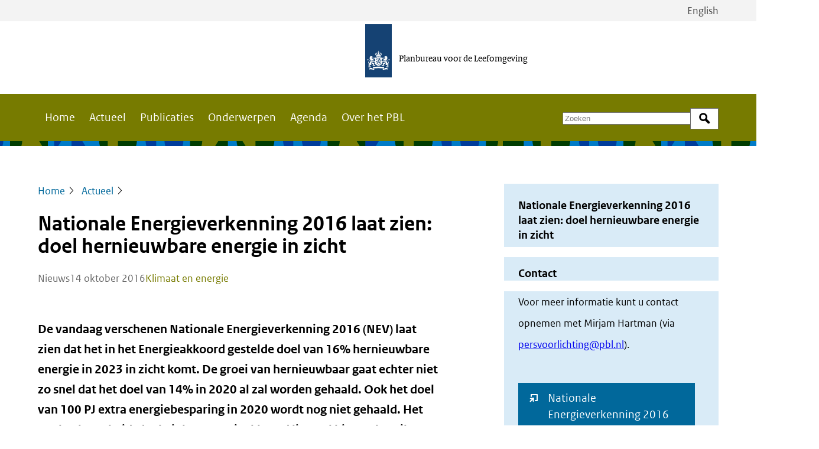

--- FILE ---
content_type: text/html; charset=UTF-8
request_url: https://www.pbl.nl/nieuws/2016/nationale-energieverkenning-2016-laat-zien-doel-hernieuwbare-energie-in-zicht
body_size: 9224
content:
<!DOCTYPE html>
<html lang="nl" dir="ltr" prefix="og: https://ogp.me/ns#">
<head>
  <meta charset="utf-8" />
<noscript><style>form.antibot * :not(.antibot-message) { display: none !important; }</style>
</noscript><meta name="description" content="De vandaag verschenen Nationale Energieverkenning 2016 (NEV) laat zien dat het in het Energieakkoord gestelde doel van 16% hernieuwbare energie in 2023 in zicht komt." />
<meta property="og:site_name" content="Planbureau voor de Leefomgeving" />
<meta property="og:title" content="Nationale Energieverkenning 2016 laat zien: doel hernieuwbare energie in zicht" />
<meta property="og:image" content="https://www.pbl.nl/uploads/default/styles/og/public/thumbnails/windmolens_op_zee_0.png?h=fa68635e&amp;itok=Yvc97Y41" />
<meta name="Generator" content="Drupal 11 (https://www.drupal.org)" />
<meta name="MobileOptimized" content="width" />
<meta name="HandheldFriendly" content="true" />
<meta name="viewport" content="width=device-width, initial-scale=1.0" />
<link rel="alternate" hreflang="nl" href="https://www.pbl.nl/actueel/nieuws/nationale-energieverkenning-2016-laat-zien-doel-hernieuwbare-energie-in-zicht" />
<link rel="canonical" href="https://www.pbl.nl/actueel/nieuws/nationale-energieverkenning-2016-laat-zien-doel-hernieuwbare-energie-in-zicht" />
<link rel="shortlink" href="https://www.pbl.nl/node/1520" />

  <title>Nationale Energieverkenning 2016 laat zien: doel hernieuwbare energie in zicht | Planbureau voor de Leefomgeving</title>
  <link rel="stylesheet" media="all" href="/uploads/default/css/css_wGtBqxWWGtv67Wl9o-MRs54N6c8wo31mQNesTZ2VKwA.css?delta=0&amp;language=nl&amp;theme=frontend&amp;include=eJxLSi0pSS2KT60oyC9OTYlPy8wBcov101PzUosSc3TSivLzSlLzUvTTc_KTEnMAt-MSbw" />
<link rel="stylesheet" media="all" href="/uploads/default/css/css_udG-wPJN-oo5pUitPlgHlHRjXi-tGyXCdjKnea1KNsg.css?delta=1&amp;language=nl&amp;theme=frontend&amp;include=eJxLSi0pSS2KT60oyC9OTYlPy8wBcov101PzUosSc3TSivLzSlLzUvTTc_KTEnMAt-MSbw" />

    
</head>
<body>
<a href="#main-content" class="visually-hidden focusable skip-link">Overslaan en naar de inhoud gaan</a>
<script type="text/javascript">
// <![CDATA[
(function(window, document, dataLayerName, id) {
window[dataLayerName]=window[dataLayerName]||[],window[dataLayerName].push({start:(new Date).getTime(),event:"stg.start"});var scripts=document.getElementsByTagName('script')[0],tags=document.createElement('script');
function stgCreateCookie(a,b,c){var d="";if(c){var e=new Date;e.setTime(e.getTime()+24*c*60*60*1e3),d="; expires="+e.toUTCString();f=""}document.cookie=a+"="+b+d+f+"; path=/"}
var isStgDebug=(window.location.href.match("stg_debug")||document.cookie.match("stg_debug"))&&!window.location.href.match("stg_disable_debug");stgCreateCookie("stg_debug",isStgDebug?1:"",isStgDebug?14:-1);
var qP=[];dataLayerName!=="dataLayer"&&qP.push("data_layer_name="+dataLayerName);isStgDebug&&qP.push("stg_debug");var qPString=qP.length>0?("?"+qP.join("&")):"";
tags.async=!0,tags.src="https://statistiek.rijksoverheid.nl/containers/"+id+".js"+qPString,scripts.parentNode.insertBefore(tags,scripts);
!function(a,n,i){a[n]=a[n]||{};for(var c=0;c<i.length;c++)!function(i){a[n][i]=a[n][i]||{},a[n][i].api=a[n][i].api||function(){var a=[].slice.call(arguments,0);"string"==typeof a[0]&&window[dataLayerName].push({event:n+"."+i+":"+a[0],parameters:[].slice.call(arguments,1)})}}(i[c])}(window,"ppms",["tm","cm"])
})(window, document, 'dataLayer', '96a31d22-9005-4668-afdc-f4a781cdfda6');
// ]]>
</script><noscript><iframe src="https://statistiek.rijksoverheid.nl/containers/96a31d22-9005-4668-afdc-f4a781cdfda6/noscript.html" title="Piwik PRO embed snippet" height="0" width="0" style="display:none;visibility:hidden" aria-hidden="true"></iframe></noscript>
  <div class="dialog-off-canvas-main-canvas" data-off-canvas-main-canvas>
    
  <div id="state-navbar" hidden></div>
  <div id="state-search" hidden></div>
  <div class="page">
          <header class="page__header page-header">
          <div class="page-header__topbar region-topbar">
          <div class="region-topbar__language-switch block-language-switch">
      <div class="block-language-switch__content">
        <ul class="block-language-switch__list">
                                <li class="block-language-switch__list-item">
              <a class="block-language-switch__link"
                 aria-label="Bekijk site in het Engels"
                 href="/en">English
              </a>
            </li>
                  </ul>
      </div>
    </div>
  
  <div id="block-sitebranding" class="region-topbar__sitebranding block-sitebranding">
  
    
    <div class="block-sitebranding__publisher">
          <a class="block-sitebranding__publisher-logo-link" href="/" rel="home" aria-label="Planbureau voor de Leefomgeving">
        <img class="block-sitebranding__publisher-logo" src="/logo.svg" height="100" width="50" alt="Logo van de Rijksoverheid van Nederland" />
      </a>
              <span class="block-sitebranding__publisher-name">Planbureau voor de Leefomgeving</span>
      </div>

  
  </div>


  <nav class="region-topbar__states block-states">
    <a class="block-states__link block-states__link--home" href="/">
      <span class="block-states__link-label">Home</span>
    </a>

    <a class="block-states__link block-states__link--navbar" href="#state-navbar">
      <span class="block-states__link-label">Menu</span>
    </a>

    <a class="block-states__link block-states__link--navbar-close" href="#">
      <span class="block-states__link-label">Menu sluiten</span>
    </a>
  </nav>
  </div>


          <div class="page-header__navbar region-navbar">
      <nav aria-labelledby="block-mainnavigation-title" id="block-mainnavigation" class="region-navbar__mainnavigation block-mainnavigation">
            
  <h2 id="block-mainnavigation-title" class="visually-hidden block-mainnavigation__title">Main navigation</h2>
  

            

    
              <ul class="block-mainnavigation__menu">
                            <li class="block-mainnavigation__menu-item">
            <a href="/" class="block-mainnavigation__menu-item-link" data-drupal-link-system-path="&lt;front&gt;">Home</a>
                    </li>
                            <li class="block-mainnavigation__menu-item block-mainnavigation__menu-item--active-trail">
            <a href="/actueel" class="block-mainnavigation__menu-item-link" data-drupal-link-system-path="node/9068">Actueel</a>
                    </li>
                            <li class="block-mainnavigation__menu-item">
            <a href="/publicaties" class="block-mainnavigation__menu-item-link" data-drupal-link-system-path="node/9067">Publicaties</a>
                    </li>
                            <li class="block-mainnavigation__menu-item">
            <a href="/onderwerpen" class="block-mainnavigation__menu-item-link" data-drupal-link-system-path="node/9069">Onderwerpen</a>
                    </li>
                            <li class="block-mainnavigation__menu-item">
            <a href="/agenda" class="block-mainnavigation__menu-item-link" data-drupal-link-system-path="node/9107">Agenda</a>
                    </li>
                            <li class="block-mainnavigation__menu-item block-mainnavigation__menu-item--collapsed">
            <a href="/over-het-pbl/missie-en-onafhankelijkheid" class="block-mainnavigation__menu-item-link" data-drupal-link-system-path="node/2018">Over het PBL</a>
                    </li>
              </ul>
      


  </nav>
<div class="views-exposed-form bef-exposed-form region-navbar__search block-search" data-bef-auto-submit-full-form="" data-bef-auto-submit="" data-bef-auto-submit-delay="500" data-bef-auto-submit-minimum-length="3" data-drupal-selector="views-exposed-form-search-search-bar" id="block-search">
  
    
      <form action="/zoeken" method="get" id="views-exposed-form-search-search-bar" accept-charset="UTF-8" class="form-views-exposed-form">
  <div class="form-views-exposed-form__keys js-form-item js-form-type-textfield js-form-item-keys form-item form-item-keys form-type-textfield">
      <label for="edit-keys" class="form-item__label">Zoek op trefwoord</label>
          <input placeholder="Zoeken" data-drupal-selector="edit-keys" type="text" id="edit-keys" name="keys" value="" size="30" maxlength="128" class="form-text" />

        </div>
<div data-drupal-selector="edit-actions" class="form-actions js-form-wrapper form-wrapper" id="edit-actions">    <button data-bef-auto-submit-click="" data-drupal-selector="edit-submit-search" type="submit" id="edit-submit-search" value="Zoek" class="button js-form-submit form-submit">Zoek</button>
</div>


</form>

  </div>


      <div class="region-navbar__language-switch block-language-switch">
      <div class="block-language-switch__content">
        <ul class="block-language-switch__list">
                                <li class="block-language-switch__list-item">
              <a class="block-language-switch__link"
                 aria-label="Bekijk site in het Engels"
                 href="/en">English
              </a>
            </li>
                  </ul>
      </div>
    </div>
    </div>


          <div class="page-header__header region-header">
          <div id="block-header-node" class="region-header__header-node block-header-node">
  
    
      <div class="node-article-header">
      
  </div>

  </div>

      </div>

      </header>
    
          <main id="main-content" class="page__body page-body">
          <div class="page-body__content-top region-content-top">
          <div id="block-messages" class="region-content-top__messages block-messages">
  
    
      <div data-drupal-messages-fallback class="hidden"></div>
  </div>

      </div>


          <div class="page-body__content region-content">
          <div id="block-primary-content" class="region-content__primary-content block-primary-content">
  
    
      <div class="node-article-full">
    
  

  <header class="node-article-full__header">
                  <div class="node-article-full__page-breadcrumb">    <nav class="breadcrumb" aria-labelledby="breadcrumb">
          <h2 id="breadcrumb" class="breadcrumb__label">Kruimelpad</h2>
        <ol class="breadcrumb__list" itemscope itemtype="http://schema.org/BreadcrumbList">
          <li class="breadcrumb__item" itemprop="itemListElement" itemscope itemtype="http://schema.org/ListItem">
                  <a class="breadcrumb__item-link" href="/" itemprop="item"><span itemprop="name">Home</span></a>
                <meta itemprop="position" content="1" />
      </li>
          <li class="breadcrumb__item" itemprop="itemListElement" itemscope itemtype="http://schema.org/ListItem">
                  <a class="breadcrumb__item-link" href="/actueel" itemprop="item"><span itemprop="name">Actueel</span></a>
                <meta itemprop="position" content="2" />
      </li>
        </ol>
  </nav>
</div>

              <div class="node-article-full__page-title">
  <h1>Nationale Energieverkenning 2016 laat zien: doel hernieuwbare energie in zicht</h1>

</div>

      
      
    
          <footer class="node-article-full__meta">
                    <div class="node-article-full__type">
                                                                                        Nieuws                            </div>


                      <div class="node-article-full__published-date">
                                                                                        <time datetime="2016-10-14T12:00:00Z">14 oktober 2016</time>
                            </div>


                      <div class="node-article-full__main_topic">
                              <a rel="bookmark" href="/onderwerpen/klimaat-en-energie">
                  Klimaat en energie
                </a>
                          </div>
                  
      </footer>
      </header>

  <aside class="node-article-full__aside">
          <div class="node-article-full__aside-label">
      Nationale Energieverkenning 2016 laat zien: doel hernieuwbare energie in zicht
    </div>

          <h2 class="node-article-full__contact-title">Contact</h2>
                              <div class="node-article-full__contact-info node-article-full__contact-info--text">
                                                                        
  <div class="node-article-full__contact-info-item text-basic-html"><p>Voor meer informatie kunt u contact opnemen met Mirjam Hartman (via <a href="mailto:persvoorlichting@pbl.nl">persvoorlichting@pbl.nl</a>).</p></div>
                          
      </div>
  
          
              <ul class="node-article-full__links-primary">
                                                                                              <li class="node-article-full__links-primary-item">
            <a href="/publicaties/nationale-energieverkenning-2016" data-internal-reference="" hreflang="nl"><span>Nationale Energieverkenning 2016</span></a>              </li>
                                </ul>

    
          
  <div class="item-list-toc ">
      <ul class="item-list-toc__list">
          <li class="item-list-toc__list-item"><a href="#gerelateerd">Gerelateerd</a></li>
          <li class="item-list-toc__list-item"><a href="#over-het-onderwerp">Over het onderwerp</a></li>
      </ul>
  </div>
    
  </aside>

  <div class="node-article-full__content">
      
                  <div class="node-article-full__body node-article-full__body--text">
                                                                        
  <div class="node-article-full__body-item text-basic-html"><p class="par-intro">De vandaag verschenen Nationale Energieverkenning 2016 (NEV) laat zien dat het in het Energieakkoord gestelde doel van 16% hernieuwbare energie in 2023 in zicht komt. De groei van hernieuwbaar gaat echter niet zo snel dat het doel van 14% in 2020 al zal worden gehaald. Ook het doel van 100 PJ extra energiebesparing in 2020 wordt nog niet gehaald. Het werkgelegenheidsdoel uit het Energieakkoord ligt wel binnen bereik. Verwacht wordt dat de gemiddelde energierekening van burgers in 2020 iets lager zal zijn dan die van 2015. De uitstoot van broeikasgassen neemt tussen 1990 en 2020 af met 23%, wat meer is dan eerder verwacht. Uit de NEV 2016 blijkt dat het energiesysteem taai is, waardoor het niet eenvoudig is ambities snel te realiseren, zo stellen de opstellers ECN, PBL en CBS.</p></div>
                          
      </div>
            <div class="node-article-full__body">
                                                                  
  <div class="node-article-full__body-item paragraph-text-partial">
    
    <div class="paragraph-text-partial__content">
                        
                  
        
                        <div class="paragraph-text-partial__body paragraph-text-partial__body--text">
                                                                        
  <div class="paragraph-text-partial__body-item text-basic-html"><p>De Nationale Energieverkenning (NEV) geeft jaarlijks de feitenbasis voor de politieke besluitvorming en het maatschappelijk debat in Nederland over energie; het rapport besteedt dit jaar extra aandacht aan de doelen van het Energieakkoord. Het gestelde doel voor hernieuwbare energie in 2020 (14%) blijft steken op 12,5 of 12,7%, afhankelijk van de definitie. Het doel van 16% hernieuwbaar in 2023 komt echter wel in zicht, onder meer door de bouw van windmolenparken op zee. De inzet van het akkoord om per 2020 100 PJ extra aan energie te besparen wordt niet gehaald: de berekende besparing bedraagt 68 PJ in 2020.</p>

<p>Sommige maatregelen, zoals het scherpere toezicht op naleving van de Wet Milieubeheer en Europese normen voor zuiniger auto’s, hebben een groot effect, terwijl andere beperkter bijdragen. Ook waren sommige afspraken voor energiebesparing op 1 mei 2016 nog niet concreet genoeg uitgewerkt om een effect te kunnen berekenen, dit gaat om de energiebesparingsverplichting en de 1-op-1 afspraken met energie-intensieve industrie. Het doel van 90.000 extra arbeidsjaren (gerekend tussen 2014 en 2020) uit het Energieakkoord wordt wel gerealiseerd.</p>

<h2>Energieprijzen lager dan eerder voorzien, uitstoot broeikasgassen daalt sneller</h2>

<p>De samenstellers van de NEV wijzen op de grote onzekerheden en volatiliteit in de energiesector. Sommige berekeningen wijken daarom fors af van die uit het verleden. De energieprijzen zijn bijvoorbeeld veel lager dan vorig jaar werd voorzien. Een ander voorbeeld is de geraamde uitstoot van broeikasgassen. In de huidige ramingen voor 2020 daalt deze met 23% ten opzichte van 1990, waar eerder een langzamere daling werd voorzien. In de Urgendazaak heeft de rechter de Staat opgedragen minstens 25% daling te realiseren, wat nu dus een stapje dichterbij ligt. Uit de NEV 2016 blijkt echter ook dat de broeikasgasemissies na 2020 nog maar weinig verder zullen dalen. Naar verwachting wordt in Nederland in 2035 30% reductie gerealiseerd ten opzichte van 1990. Nederland onderschrijft de ambitie om in 2050 op Europees niveau een reductie van 80 tot 95% te halen.</p>

<h2>Nederland wordt stroomexporteur</h2>

<p>De NEV 2016 laat ook zien dat de Nederlandse energiehuishouding niet onafhankelijk van het buitenland kan worden bezien. In 2020 importeren we nog veel stroom uit Duitsland. De Duitse <em>Atomausstieg</em> in de jaren daarna wordt deels opgevangen door toenemende productie uit Nederlandse kolencentrales en de steeds grotere productie van windenergie. Nederland wordt dan per saldo stroomexporteur.</p>

<p>Gas laat een ander beeld zien dan elektriciteit. Bij een maximumproductie van het Groningenveld van 24 miljard m<sup>3</sup> kan Nederland nog langdurig in de eigen gasbehoefte voorzien. Ook gaan we minder gas verbruiken. Pas tussen 2030 en 2035 gaan we meer gas importeren dan exporteren.</p></div>
                          
      </div>
  
          </div>
  </div>

                            </div>


      <section class="node-article-full__related">
              <div class="node-article-full__related-articles">
          <h2 class="node-article-full__related-articles-label" id="gerelateerd">
            Gerelateerd          </h2>

          <div class="view-articles-selection-related">
  
          

        
        
        
            <div class="view-articles-selection-related__content">
                  <div class="view-articles-selection-related__row">
      <div class="node-article-docket node-article-docket--promoted">
    <div class="node-article-docket__content">
    
    <h3 class="node-article-docket__title">
      <span class="node-article-docket__title-link">
<span>Detlef van Vuuren benoemd door Europese Wetenschappelijke Klimaatraad (ESABCC)</span>
</span>
    </h3>
    

      

  <footer class="node-article-docket__meta">
              <div class="node-article-docket__type">
                                                                                        Nieuws                            </div>

              <div class="node-article-docket__published-date">
                                                                                        <time datetime="2025-12-08T12:00:00Z">8 december 2025</time>
                            </div>


          <div class="node-article-docket__topic">
              <a rel="bookmark" href="/onderwerpen/klimaat-en-energie">
      Klimaat en energie
    </a>
        </div>
      </footer>
  </div>

                <div class="node-article-docket__image">
                                                                                        <div class="media-image-4x3-xsm">
                <div class="media-image-4x3-xsm__source">
                                                                                            <picture>
                  <source srcset="/uploads/default/styles/4x3_240/public/2024-06/DetlefVanVuuren-juni-2024-2.png?itok=VjJne-3D 1x" media="all and (max-width: 47.999em)" type="image/png" width="240" height="180"/>
                  <img loading="lazy" class="responsive-image responsive-image--focal-center-center" data-focal-x="5" data-focal-y="5" width="240" height="180" src="/uploads/default/styles/4x3_240/public/2024-06/DetlefVanVuuren-juni-2024-2.png?itok=VjJne-3D" alt="Detlef van Vuuren" />

  </picture>

                            </div>

  </div>
                            </div>

  
  <div class="node-article-docket__read-more">
        <a class="node-article-docket__read-more-link" href="/actueel/nieuws/detlef-van-vuuren-benoemd-door-europese-wetenschappelijke-klimaatraad-esabcc" aria-label="Lees meer over Detlef van Vuuren benoemd door Europese Wetenschappelijke Klimaatraad (ESABCC)">
      Lees meer    </a>
  </div>
</div>

    </div>
          <div class="view-articles-selection-related__row">
      <div class="node-article-docket node-article-docket--promoted">
    <div class="node-article-docket__content">
    
    <h3 class="node-article-docket__title">
      <span class="node-article-docket__title-link">
<span>Kans op halen klimaatdoel 2030 heel erg klein; stevig, structureel extra beleid nodig</span>
</span>
    </h3>
    

      

  <footer class="node-article-docket__meta">
              <div class="node-article-docket__type">
                                                                                        Nieuws                            </div>

              <div class="node-article-docket__published-date">
                                                                                        <time datetime="2025-09-16T12:00:00Z">16 september 2025</time>
                            </div>


          <div class="node-article-docket__topic">
              <a rel="bookmark" href="/onderwerpen/klimaat-en-energie">
      Klimaat en energie
    </a>
        </div>
      </footer>
  </div>

                <div class="node-article-docket__image">
                                                                                        <div class="media-image-4x3-xsm">
                <div class="media-image-4x3-xsm__source">
                                                                                            <picture>
                  <source srcset="/uploads/default/styles/4x3_240/public/2025-09/anp-glastuinbouw-robin-utrecht.png?itok=EgZkRF3I 1x" media="all and (max-width: 47.999em)" type="image/png" width="240" height="180"/>
                  <img loading="lazy" class="responsive-image responsive-image--focal-center-center" data-focal-x="5" data-focal-y="5" width="240" height="180" src="/uploads/default/styles/4x3_240/public/2025-09/anp-glastuinbouw-robin-utrecht.png?itok=EgZkRF3I" alt="" />

  </picture>

                            </div>

  </div>
                            </div>

  
  <div class="node-article-docket__read-more">
        <a class="node-article-docket__read-more-link" href="/actueel/nieuws/kans-op-halen-klimaatdoel-2030-heel-erg-klein-stevig-structureel-extra-beleid-nodig" aria-label="Lees meer over Kans op halen klimaatdoel 2030 heel erg klein; stevig, structureel extra beleid nodig">
      Lees meer    </a>
  </div>
</div>

    </div>
          <div class="view-articles-selection-related__row">
      <div class="node-article-docket node-article-docket--promoted">
    <div class="node-article-docket__content">
    
    <h3 class="node-article-docket__title">
      <span class="node-article-docket__title-link">
<span>Meest volledige en gedetailleerde inzicht in verdeling koolstofbudget ooit</span>
</span>
    </h3>
    

      

  <footer class="node-article-docket__meta">
              <div class="node-article-docket__type">
                                                                                        Nieuws                            </div>

              <div class="node-article-docket__published-date">
                                                                                        <time datetime="2025-06-18T12:00:00Z">18 juni 2025</time>
                            </div>


          <div class="node-article-docket__topic">
              <a rel="bookmark" href="/onderwerpen/klimaat-en-energie">
      Klimaat en energie
    </a>
        </div>
      </footer>
  </div>

                <div class="node-article-docket__image">
                                                                                        <div class="media-image-4x3-xsm">
                <div class="media-image-4x3-xsm__source">
                                                                                            <picture>
                  <source srcset="/uploads/default/styles/4x3_240/public/2024-03/world-national-flags-74221863.png?itok=58K14G8q 1x" media="all and (max-width: 47.999em)" type="image/png" width="240" height="180"/>
                  <img loading="lazy" class="responsive-image responsive-image--focal-center-center" data-focal-x="5" data-focal-y="5" width="240" height="180" src="/uploads/default/styles/4x3_240/public/2024-03/world-national-flags-74221863.png?itok=58K14G8q" alt="" />

  </picture>

                            </div>

  </div>
                            </div>

  
  <div class="node-article-docket__read-more">
        <a class="node-article-docket__read-more-link" href="/actueel/nieuws/meest-volledige-en-gedetailleerde-inzicht-in-verdeling-koolstofbudget-ooit" aria-label="Lees meer over Meest volledige en gedetailleerde inzicht in verdeling koolstofbudget ooit">
      Lees meer    </a>
  </div>
</div>

    </div>
          <div class="view-articles-selection-related__row">
      <div class="node-article-docket node-article-docket--promoted">
    <div class="node-article-docket__content">
    
    <h3 class="node-article-docket__title">
      <span class="node-article-docket__title-link">
<span>Overstap op warmtepomp is voor 90% van de eengezinswoningen financieel aantrekkelijk</span>
</span>
    </h3>
    

      

  <footer class="node-article-docket__meta">
              <div class="node-article-docket__type">
                                                                                        Nieuws                            </div>

              <div class="node-article-docket__published-date">
                                                                                        <time datetime="2025-06-11T12:00:00Z">11 juni 2025</time>
                            </div>


          <div class="node-article-docket__topic">
              <a rel="bookmark" href="/onderwerpen/klimaat-en-energie">
      Klimaat en energie
    </a>
        </div>
      </footer>
  </div>

                <div class="node-article-docket__image">
                                                                                        <div class="media-image-4x3-xsm">
                <div class="media-image-4x3-xsm__source">
                                                                                            <picture>
                  <source srcset="/uploads/default/styles/4x3_240/public/2025-06/woningen-assen-794011566.png?itok=VpZst_DB 1x" media="all and (max-width: 47.999em)" type="image/png" width="240" height="180"/>
                  <img loading="lazy" class="responsive-image responsive-image--focal-center-center" data-focal-x="5" data-focal-y="5" width="240" height="180" src="/uploads/default/styles/4x3_240/public/2025-06/woningen-assen-794011566.png?itok=VpZst_DB" alt="" />

  </picture>

                            </div>

  </div>
                            </div>

  
  <div class="node-article-docket__read-more">
        <a class="node-article-docket__read-more-link" href="/actueel/nieuws/overstap-op-warmtepomp-is-voor-90-procent-van-de-eengezinswoningen-financieel-aantrekkelijk" aria-label="Lees meer over Overstap op warmtepomp is voor 90% van de eengezinswoningen financieel aantrekkelijk">
      Lees meer    </a>
  </div>
</div>

    </div>
  
      </div>
      
        
        
        
        
        </div>

        </div>
      
                        <div id="over-het-onderwerp" class="node-article-full__topic">
                                                                                        <div class="taxonomy-term-topic-teaser">
              <div class="taxonomy-term-topic-teaser__image">
                                                                                        <div class="media-image-1x1-sm">
                <div class="media-image-1x1-sm__source">
                                                                                            <picture>
                  <source srcset="/uploads/default/styles/1x1_256/public/2024-01/onderwerp-klimaatverandering-uitsnede_1.jpg?itok=30LMfijT 1x" media="all and (max-width: 47.999em)" type="image/jpeg" width="256" height="256"/>
                  <img loading="lazy" class="responsive-image responsive-image--focal-center-center" data-focal-x="5" data-focal-y="5" width="256" height="256" src="/uploads/default/styles/1x1_256/public/2024-01/onderwerp-klimaatverandering-uitsnede_1.jpg?itok=30LMfijT" alt="" />

  </picture>

                            </div>

  </div>
                            </div>


  <div class="taxonomy-term-topic-teaser__content" id="">
    <p class="taxonomy-term-topic-teaser__kicker">Over het onderwerp:</p>

    
          <h3 class="taxonomy-term-topic-teaser__title">
                  <div class="taxonomy-term-topic-teaser__name">
                                                                                        Klimaat en energie                            </div>

      </h3>
        

                    <div class="taxonomy-term-topic-teaser__description taxonomy-term-topic-teaser__description--text">
                                                                        
  <div class="taxonomy-term-topic-teaser__description-item text-basic-html"><p>Analyseren van het effect van beleid op de broeikasgasreductie, nu en in de toekomst, en verkennen van verschillende opties waarmee de reductiedoelen gehaald kunnen worden.</p></div>
                          
      </div>
  

          <a href="/onderwerpen/klimaat-en-energie" rel="bookmark" class="taxonomy-term-topic-teaser__link">
        Meer over klimaat en energie
      </a>
      </div>
</div>
                            </div>

          </section>
    </div>
</div>

  </div>

      </div>

      </main>
    
          <footer class="page__footer page-footer">
          <div class="page-footer__footer region-footer">
          <div id="block-colophon" class="region-footer__colophon block-colophon">
  
    
      <div class="site-setting-colophon">
          <div class="site-setting-colophon__image">  <img alt=" " src=/uploads/default/2024-01/b30.svg />
</div>
    <div class="site-setting-colophon__body"><p><em>PBL - Het nationale kennisinstituut op het gebied van milieu, natuur en ruimtelijke inrichting</em></p></div>

  </div>

  </div>
<nav aria-labelledby="block-footernavigation-title" id="block-footernavigation" class="region-footer__footernavigation block-footernavigation">
            
  <h2 id="block-footernavigation-title" class="visually-hidden block-footernavigation__title">Footer navigation</h2>
  

            

    
              <ul class="block-footernavigation__menu">
                            <li class="block-footernavigation__menu-item block-footernavigation__menu-item--expanded">
                          <h2 class="block-footernavigation__menu-item-title">
                            <span class="block-footernavigation__menu-item-link">Over PBL</span>
                          </h2>
                                                    <ul class="block-footernavigation__submenu">
                            <li class="block-footernavigation__submenu-item">
            <a href="/over-het-pbl/missie-en-onafhankelijkheid" class="block-footernavigation__submenu-item-link" data-drupal-link-system-path="node/2018">Het PBL</a>
                      </li>
                            <li class="block-footernavigation__submenu-item">
            <a href="/over-het-pbl/contact" class="block-footernavigation__submenu-item-link" data-drupal-link-system-path="node/1983">Contact</a>
                      </li>
                            <li class="block-footernavigation__submenu-item">
            <a href="/over-het-pbl/werken-bij-het-pbl" class="block-footernavigation__submenu-item-link" data-drupal-link-system-path="node/2030">Werken bij PBL</a>
                      </li>
                            <li class="block-footernavigation__submenu-item">
            <a href="/over-het-pbl/privacy" class="block-footernavigation__submenu-item-link" data-drupal-link-system-path="node/1846">Privacy</a>
                      </li>
                            <li class="block-footernavigation__submenu-item">
            <a href="/over-het-pbl/toegankelijkheid" class="block-footernavigation__submenu-item-link" data-drupal-link-system-path="node/1896">Toegankelijkheid</a>
                      </li>
                            <li class="block-footernavigation__submenu-item">
            <a href="/over-het-pbl/copyright" class="block-footernavigation__submenu-item-link" data-drupal-link-system-path="node/1861">Copyright</a>
                      </li>
                            <li class="block-footernavigation__submenu-item">
            <a href="/over-het-pbl/archief" class="block-footernavigation__submenu-item-link" data-drupal-link-system-path="node/1945">Archief</a>
                      </li>
              </ul>
      
                      </li>
                            <li class="block-footernavigation__menu-item block-footernavigation__menu-item--expanded">
                          <h2 class="block-footernavigation__menu-item-title">
                            <span class="block-footernavigation__menu-item-link">Onze diensten</span>
                          </h2>
                                                    <ul class="block-footernavigation__submenu">
                            <li class="block-footernavigation__submenu-item">
            <a href="/actueel" class="block-footernavigation__submenu-item-link" data-drupal-link-system-path="node/9068">Actueel</a>
                      </li>
                            <li class="block-footernavigation__submenu-item">
            <a href="/publicaties" class="block-footernavigation__submenu-item-link" data-drupal-link-system-path="node/9067">Publicaties</a>
                      </li>
                            <li class="block-footernavigation__submenu-item">
            <a href="/onderwerpen" class="block-footernavigation__submenu-item-link" data-drupal-link-system-path="node/9069">Onderwerpen</a>
                      </li>
                            <li class="block-footernavigation__submenu-item">
            <a href="https://www.pbl.nl/agenda" class="block-footernavigation__submenu-item-link">Agenda</a>
                      </li>
                            <li class="block-footernavigation__submenu-item">
            <a href="/modellen" class="block-footernavigation__submenu-item-link" data-drupal-link-system-path="node/9098">Modellen</a>
                      </li>
                            <li class="block-footernavigation__submenu-item">
            <a href="/over-het-pbl/overzicht-websites" class="block-footernavigation__submenu-item-link" data-drupal-link-system-path="node/1970">Websites</a>
                      </li>
              </ul>
      
                      </li>
                            <li class="block-footernavigation__menu-item block-footernavigation__menu-item--expanded">
                          <h2 class="block-footernavigation__menu-item-title">
                            <span class="block-footernavigation__menu-item-link">Volg ons</span>
                          </h2>
                                                    <ul class="block-footernavigation__submenu">
                            <li class="block-footernavigation__submenu-item">
            <a href="https://x.com/leefomgeving" class="block-footernavigation__submenu-item-link">X</a>
                      </li>
                            <li class="block-footernavigation__submenu-item">
            <a href="https://www.linkedin.com/company/planbureau-voor-de-leefomgeving/" class="block-footernavigation__submenu-item-link">Linkedin</a>
                      </li>
                            <li class="block-footernavigation__submenu-item">
            <a href="https://bsky.app/profile/leefomgeving.bsky.social" class="block-footernavigation__submenu-item-link">Bluesky</a>
                      </li>
                            <li class="block-footernavigation__submenu-item">
            <a href="https://www.youtube.com/user/pblleefomgeving" class="block-footernavigation__submenu-item-link">YouTube</a>
                      </li>
                            <li class="block-footernavigation__submenu-item">
            <a href="/rss-feeds" class="block-footernavigation__submenu-item-link" data-drupal-link-system-path="node/9140">RSS</a>
                      </li>
              </ul>
      
                      </li>
              </ul>
      


  </nav>

      </div>

      </footer>
      </div>

  </div>


<script type="application/json" data-drupal-selector="drupal-settings-json">{"path":{"baseUrl":"\/","pathPrefix":"","currentPath":"node\/1520","currentPathIsAdmin":false,"isFront":false,"currentLanguage":"nl"},"pluralDelimiter":"\u0003","suppressDeprecationErrors":true,"better_exposed_filters":{"autosubmit_exclude_textfield":true},"ajaxTrustedUrl":{"\/zoeken":true},"user":{"uid":0,"permissionsHash":"1f969dff9e278895e70f2bfd5050a157e5e7da81e210b34d76511b494322569b"}}</script>
<script src="/core/assets/vendor/jquery/jquery.min.js?v=4.0.0-rc.1"></script>
<script src="/uploads/default/js/js_2AKVwS5ec1qQOYaLyKv4je3kODlAokwCxo43o6vi6oI.js?scope=footer&amp;delta=1&amp;language=nl&amp;theme=frontend&amp;include=eJxtytEJwDAIBcCFAhlJlLyEgNWiBjp-O0A_D05QhSA8tycGza0fs_Mppzxy7WryXxYMwdpmuBVs9KUurC9LVSCr"></script>

</body>
</html>
